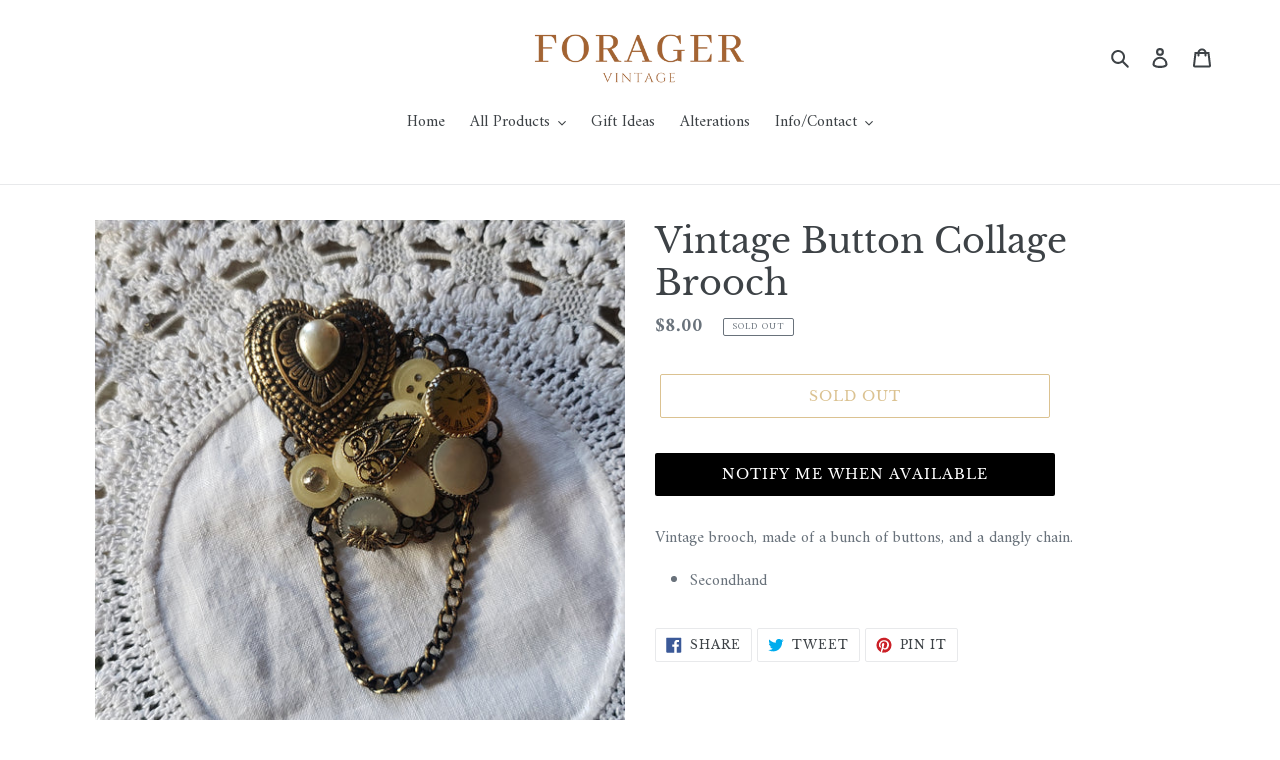

--- FILE ---
content_type: text/javascript; charset=utf-8
request_url: https://foragervintage.com/products/vintage-button-collage-brooch.js
body_size: 57
content:
{"id":8689698308331,"title":"Vintage Button Collage Brooch","handle":"vintage-button-collage-brooch","description":"\u003cp\u003eVintage brooch, made of a bunch of buttons, and a dangly chain. \u003c\/p\u003e\n\u003cul\u003e\n\u003cli\u003eSecondhand\u003c\/li\u003e\n\u003c\/ul\u003e","published_at":"2024-07-25T00:12:44-07:00","created_at":"2024-07-25T00:00:11-07:00","vendor":"Secondhand \u0026 Vintage","type":"Pins","tags":["accessories","Pins","Vintage"],"price":800,"price_min":800,"price_max":800,"available":false,"price_varies":false,"compare_at_price":null,"compare_at_price_min":0,"compare_at_price_max":0,"compare_at_price_varies":false,"variants":[{"id":45670895583467,"title":"Default Title","option1":"Default Title","option2":null,"option3":null,"sku":null,"requires_shipping":true,"taxable":true,"featured_image":null,"available":false,"name":"Vintage Button Collage Brooch","public_title":null,"options":["Default Title"],"price":800,"weight":27,"compare_at_price":null,"inventory_management":"shopify","barcode":null,"requires_selling_plan":false,"selling_plan_allocations":[]}],"images":["\/\/cdn.shopify.com\/s\/files\/1\/0331\/7343\/8597\/files\/20240724_185302.jpg?v=1721890829","\/\/cdn.shopify.com\/s\/files\/1\/0331\/7343\/8597\/files\/20240724_185240.jpg?v=1721890829","\/\/cdn.shopify.com\/s\/files\/1\/0331\/7343\/8597\/files\/20240724_185306.jpg?v=1721890829","\/\/cdn.shopify.com\/s\/files\/1\/0331\/7343\/8597\/files\/20240724_185313.jpg?v=1721890828","\/\/cdn.shopify.com\/s\/files\/1\/0331\/7343\/8597\/files\/20240724_185433.jpg?v=1721890828"],"featured_image":"\/\/cdn.shopify.com\/s\/files\/1\/0331\/7343\/8597\/files\/20240724_185302.jpg?v=1721890829","options":[{"name":"Title","position":1,"values":["Default Title"]}],"url":"\/products\/vintage-button-collage-brooch","media":[{"alt":null,"id":35079437254891,"position":1,"preview_image":{"aspect_ratio":1.0,"height":3024,"width":3024,"src":"https:\/\/cdn.shopify.com\/s\/files\/1\/0331\/7343\/8597\/files\/20240724_185302.jpg?v=1721890829"},"aspect_ratio":1.0,"height":3024,"media_type":"image","src":"https:\/\/cdn.shopify.com\/s\/files\/1\/0331\/7343\/8597\/files\/20240724_185302.jpg?v=1721890829","width":3024},{"alt":null,"id":35079437222123,"position":2,"preview_image":{"aspect_ratio":1.0,"height":3024,"width":3024,"src":"https:\/\/cdn.shopify.com\/s\/files\/1\/0331\/7343\/8597\/files\/20240724_185240.jpg?v=1721890829"},"aspect_ratio":1.0,"height":3024,"media_type":"image","src":"https:\/\/cdn.shopify.com\/s\/files\/1\/0331\/7343\/8597\/files\/20240724_185240.jpg?v=1721890829","width":3024},{"alt":null,"id":35079437287659,"position":3,"preview_image":{"aspect_ratio":1.0,"height":3024,"width":3024,"src":"https:\/\/cdn.shopify.com\/s\/files\/1\/0331\/7343\/8597\/files\/20240724_185306.jpg?v=1721890829"},"aspect_ratio":1.0,"height":3024,"media_type":"image","src":"https:\/\/cdn.shopify.com\/s\/files\/1\/0331\/7343\/8597\/files\/20240724_185306.jpg?v=1721890829","width":3024},{"alt":null,"id":35079437320427,"position":4,"preview_image":{"aspect_ratio":1.0,"height":3024,"width":3024,"src":"https:\/\/cdn.shopify.com\/s\/files\/1\/0331\/7343\/8597\/files\/20240724_185313.jpg?v=1721890828"},"aspect_ratio":1.0,"height":3024,"media_type":"image","src":"https:\/\/cdn.shopify.com\/s\/files\/1\/0331\/7343\/8597\/files\/20240724_185313.jpg?v=1721890828","width":3024},{"alt":null,"id":35079437189355,"position":5,"preview_image":{"aspect_ratio":1.0,"height":3024,"width":3024,"src":"https:\/\/cdn.shopify.com\/s\/files\/1\/0331\/7343\/8597\/files\/20240724_185433.jpg?v=1721890828"},"aspect_ratio":1.0,"height":3024,"media_type":"image","src":"https:\/\/cdn.shopify.com\/s\/files\/1\/0331\/7343\/8597\/files\/20240724_185433.jpg?v=1721890828","width":3024}],"requires_selling_plan":false,"selling_plan_groups":[]}